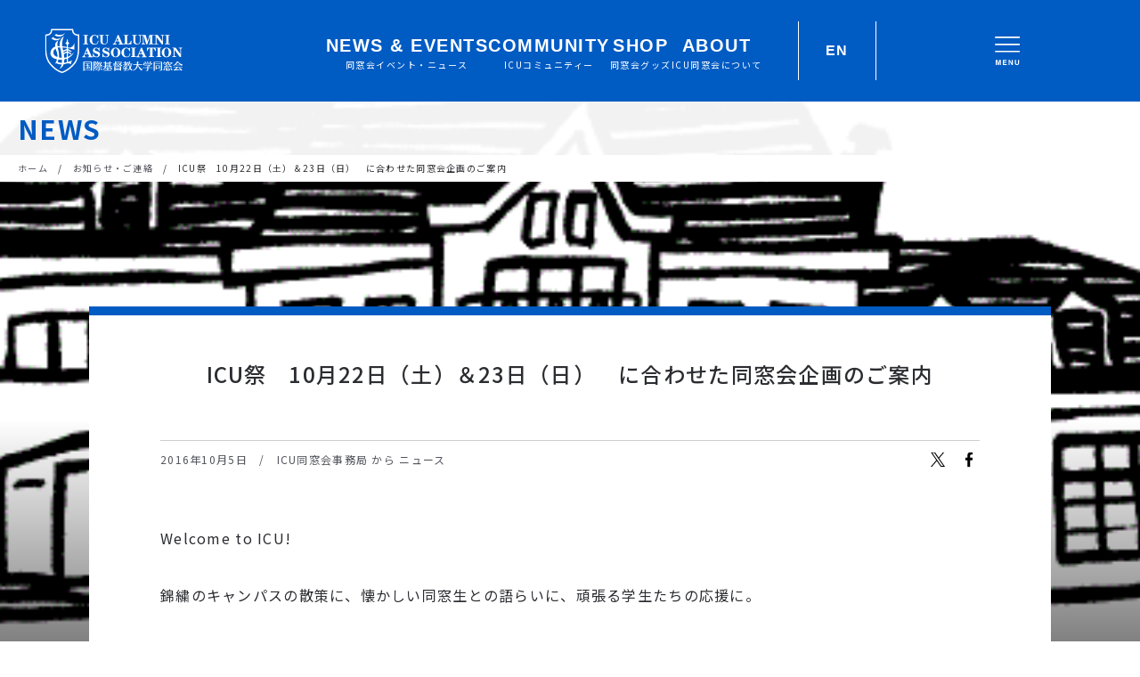

--- FILE ---
content_type: text/html; charset=UTF-8
request_url: https://www.icualumni.com/news/4562
body_size: 13729
content:
<!DOCTYPE html>
<html lang="ja">
<head><style>img.lazy{min-height:1px}</style><link href="https://www.icualumni.com/wp/wp-content/plugins/w3-total-cache/pub/js/lazyload.min.js" as="script">
<!-- Global site tag (gtag.js) - Google Analytics -->
<script async src="https://www.googletagmanager.com/gtag/js?id=G-GWZ3BCE732"></script>
<script>
  window.dataLayer = window.dataLayer || [];
  function gtag(){dataLayer.push(arguments);}
  gtag('js', new Date());
  gtag('config', 'G-GWZ3BCE732');
</script>

    <meta charset="UTF-8">
    <meta name="description" content="Welcome to ICU! 錦繍のキャンパスの散策に、懐かしい同窓生との語らいに、頑張る学生たちの応援に。 同窓会では、ICU祭に合わせて、以下の企画で皆さまをお待ちしております。アラムナイハウスでの催しやカフェで楽 [&hellip;]">
    <meta name="viewport" content="width=device-width, minimum-scale=1.0">
    <meta name="format-detection" content="telephone=no">
    <link rel="apple-touch-icon" sizes="180x180" href="/apple-touch-icon.png">
    <link rel="icon" type="image/png" sizes="32x32" href="/favicon-32x32.png">
    <link rel="icon" type="image/png" sizes="16x16" href="/favicon-16x16.png">
    <link rel="manifest" href="/site.webmanifest">
    <link rel="mask-icon" href="/safari-pinned-tab.svg" color="#5bbad5">
    <meta name="msapplication-TileColor" content="#da532c">
    <meta name="theme-color" content="#ffffff">
    <!-- twitter card -->
          <meta name="twitter:card" content="summary_large_image" />
      <meta name="twitter:site" content="@icualumni" />
      <meta property="og:url" content="https://www.icualumni.com/news/4562" />
      <meta property="og:title" content="ICU祭　10月22日（土）＆23日（日）　に合わせた同窓会企画のご案内" />
      <meta property="og:description" content="Welcome to ICU! 錦繍のキャンパスの散策に、懐かしい同窓生との語らいに、頑張る学生たちの応援に。 同窓会では、ICU祭に合わせて、以下の企画で皆さまをお待ちしております。アラムナイハウスでの催しやカフェで楽 [&hellip;]" />
      <meta property="og:image" content="https://www.icualumni.com/wp-content/uploads/alumnihouse2.gif" />
        <!-- ========== css ========== -->
    <link href="https://fonts.googleapis.com/css?family=Noto+Sans+JP:300,400,500,700&amp;subset=japanese" rel="stylesheet">
	<link rel="stylesheet" href="https://www.icualumni.com/wp/wp-content/themes/icuaa/static/common/css/style.css?202512221145">
    <!-- ========== /css ========== -->

    <!-- ========== wp_head ========== -->
<title>ICU祭　10月22日（土）＆23日（日）　に合わせた同窓会企画のご案内 | お知らせ・ご連絡 | 国際基督教大学同窓会</title>
<meta name='robots' content='max-image-preview:large' />
	<style>img:is([sizes="auto" i], [sizes^="auto," i]) { contain-intrinsic-size: 3000px 1500px }</style>
	<link rel='stylesheet' id='wp-block-library-css' href='https://www.icualumni.com/wp/wp-includes/css/dist/block-library/style.min.css?ver=6.8.3' type='text/css' media='all' />
<style id='classic-theme-styles-inline-css' type='text/css'>
/*! This file is auto-generated */
.wp-block-button__link{color:#fff;background-color:#32373c;border-radius:9999px;box-shadow:none;text-decoration:none;padding:calc(.667em + 2px) calc(1.333em + 2px);font-size:1.125em}.wp-block-file__button{background:#32373c;color:#fff;text-decoration:none}
</style>
<style id='global-styles-inline-css' type='text/css'>
:root{--wp--preset--aspect-ratio--square: 1;--wp--preset--aspect-ratio--4-3: 4/3;--wp--preset--aspect-ratio--3-4: 3/4;--wp--preset--aspect-ratio--3-2: 3/2;--wp--preset--aspect-ratio--2-3: 2/3;--wp--preset--aspect-ratio--16-9: 16/9;--wp--preset--aspect-ratio--9-16: 9/16;--wp--preset--color--black: #000000;--wp--preset--color--cyan-bluish-gray: #abb8c3;--wp--preset--color--white: #ffffff;--wp--preset--color--pale-pink: #f78da7;--wp--preset--color--vivid-red: #cf2e2e;--wp--preset--color--luminous-vivid-orange: #ff6900;--wp--preset--color--luminous-vivid-amber: #fcb900;--wp--preset--color--light-green-cyan: #7bdcb5;--wp--preset--color--vivid-green-cyan: #00d084;--wp--preset--color--pale-cyan-blue: #8ed1fc;--wp--preset--color--vivid-cyan-blue: #0693e3;--wp--preset--color--vivid-purple: #9b51e0;--wp--preset--gradient--vivid-cyan-blue-to-vivid-purple: linear-gradient(135deg,rgba(6,147,227,1) 0%,rgb(155,81,224) 100%);--wp--preset--gradient--light-green-cyan-to-vivid-green-cyan: linear-gradient(135deg,rgb(122,220,180) 0%,rgb(0,208,130) 100%);--wp--preset--gradient--luminous-vivid-amber-to-luminous-vivid-orange: linear-gradient(135deg,rgba(252,185,0,1) 0%,rgba(255,105,0,1) 100%);--wp--preset--gradient--luminous-vivid-orange-to-vivid-red: linear-gradient(135deg,rgba(255,105,0,1) 0%,rgb(207,46,46) 100%);--wp--preset--gradient--very-light-gray-to-cyan-bluish-gray: linear-gradient(135deg,rgb(238,238,238) 0%,rgb(169,184,195) 100%);--wp--preset--gradient--cool-to-warm-spectrum: linear-gradient(135deg,rgb(74,234,220) 0%,rgb(151,120,209) 20%,rgb(207,42,186) 40%,rgb(238,44,130) 60%,rgb(251,105,98) 80%,rgb(254,248,76) 100%);--wp--preset--gradient--blush-light-purple: linear-gradient(135deg,rgb(255,206,236) 0%,rgb(152,150,240) 100%);--wp--preset--gradient--blush-bordeaux: linear-gradient(135deg,rgb(254,205,165) 0%,rgb(254,45,45) 50%,rgb(107,0,62) 100%);--wp--preset--gradient--luminous-dusk: linear-gradient(135deg,rgb(255,203,112) 0%,rgb(199,81,192) 50%,rgb(65,88,208) 100%);--wp--preset--gradient--pale-ocean: linear-gradient(135deg,rgb(255,245,203) 0%,rgb(182,227,212) 50%,rgb(51,167,181) 100%);--wp--preset--gradient--electric-grass: linear-gradient(135deg,rgb(202,248,128) 0%,rgb(113,206,126) 100%);--wp--preset--gradient--midnight: linear-gradient(135deg,rgb(2,3,129) 0%,rgb(40,116,252) 100%);--wp--preset--font-size--small: 13px;--wp--preset--font-size--medium: 20px;--wp--preset--font-size--large: 36px;--wp--preset--font-size--x-large: 42px;--wp--preset--spacing--20: 0.44rem;--wp--preset--spacing--30: 0.67rem;--wp--preset--spacing--40: 1rem;--wp--preset--spacing--50: 1.5rem;--wp--preset--spacing--60: 2.25rem;--wp--preset--spacing--70: 3.38rem;--wp--preset--spacing--80: 5.06rem;--wp--preset--shadow--natural: 6px 6px 9px rgba(0, 0, 0, 0.2);--wp--preset--shadow--deep: 12px 12px 50px rgba(0, 0, 0, 0.4);--wp--preset--shadow--sharp: 6px 6px 0px rgba(0, 0, 0, 0.2);--wp--preset--shadow--outlined: 6px 6px 0px -3px rgba(255, 255, 255, 1), 6px 6px rgba(0, 0, 0, 1);--wp--preset--shadow--crisp: 6px 6px 0px rgba(0, 0, 0, 1);}:where(.is-layout-flex){gap: 0.5em;}:where(.is-layout-grid){gap: 0.5em;}body .is-layout-flex{display: flex;}.is-layout-flex{flex-wrap: wrap;align-items: center;}.is-layout-flex > :is(*, div){margin: 0;}body .is-layout-grid{display: grid;}.is-layout-grid > :is(*, div){margin: 0;}:where(.wp-block-columns.is-layout-flex){gap: 2em;}:where(.wp-block-columns.is-layout-grid){gap: 2em;}:where(.wp-block-post-template.is-layout-flex){gap: 1.25em;}:where(.wp-block-post-template.is-layout-grid){gap: 1.25em;}.has-black-color{color: var(--wp--preset--color--black) !important;}.has-cyan-bluish-gray-color{color: var(--wp--preset--color--cyan-bluish-gray) !important;}.has-white-color{color: var(--wp--preset--color--white) !important;}.has-pale-pink-color{color: var(--wp--preset--color--pale-pink) !important;}.has-vivid-red-color{color: var(--wp--preset--color--vivid-red) !important;}.has-luminous-vivid-orange-color{color: var(--wp--preset--color--luminous-vivid-orange) !important;}.has-luminous-vivid-amber-color{color: var(--wp--preset--color--luminous-vivid-amber) !important;}.has-light-green-cyan-color{color: var(--wp--preset--color--light-green-cyan) !important;}.has-vivid-green-cyan-color{color: var(--wp--preset--color--vivid-green-cyan) !important;}.has-pale-cyan-blue-color{color: var(--wp--preset--color--pale-cyan-blue) !important;}.has-vivid-cyan-blue-color{color: var(--wp--preset--color--vivid-cyan-blue) !important;}.has-vivid-purple-color{color: var(--wp--preset--color--vivid-purple) !important;}.has-black-background-color{background-color: var(--wp--preset--color--black) !important;}.has-cyan-bluish-gray-background-color{background-color: var(--wp--preset--color--cyan-bluish-gray) !important;}.has-white-background-color{background-color: var(--wp--preset--color--white) !important;}.has-pale-pink-background-color{background-color: var(--wp--preset--color--pale-pink) !important;}.has-vivid-red-background-color{background-color: var(--wp--preset--color--vivid-red) !important;}.has-luminous-vivid-orange-background-color{background-color: var(--wp--preset--color--luminous-vivid-orange) !important;}.has-luminous-vivid-amber-background-color{background-color: var(--wp--preset--color--luminous-vivid-amber) !important;}.has-light-green-cyan-background-color{background-color: var(--wp--preset--color--light-green-cyan) !important;}.has-vivid-green-cyan-background-color{background-color: var(--wp--preset--color--vivid-green-cyan) !important;}.has-pale-cyan-blue-background-color{background-color: var(--wp--preset--color--pale-cyan-blue) !important;}.has-vivid-cyan-blue-background-color{background-color: var(--wp--preset--color--vivid-cyan-blue) !important;}.has-vivid-purple-background-color{background-color: var(--wp--preset--color--vivid-purple) !important;}.has-black-border-color{border-color: var(--wp--preset--color--black) !important;}.has-cyan-bluish-gray-border-color{border-color: var(--wp--preset--color--cyan-bluish-gray) !important;}.has-white-border-color{border-color: var(--wp--preset--color--white) !important;}.has-pale-pink-border-color{border-color: var(--wp--preset--color--pale-pink) !important;}.has-vivid-red-border-color{border-color: var(--wp--preset--color--vivid-red) !important;}.has-luminous-vivid-orange-border-color{border-color: var(--wp--preset--color--luminous-vivid-orange) !important;}.has-luminous-vivid-amber-border-color{border-color: var(--wp--preset--color--luminous-vivid-amber) !important;}.has-light-green-cyan-border-color{border-color: var(--wp--preset--color--light-green-cyan) !important;}.has-vivid-green-cyan-border-color{border-color: var(--wp--preset--color--vivid-green-cyan) !important;}.has-pale-cyan-blue-border-color{border-color: var(--wp--preset--color--pale-cyan-blue) !important;}.has-vivid-cyan-blue-border-color{border-color: var(--wp--preset--color--vivid-cyan-blue) !important;}.has-vivid-purple-border-color{border-color: var(--wp--preset--color--vivid-purple) !important;}.has-vivid-cyan-blue-to-vivid-purple-gradient-background{background: var(--wp--preset--gradient--vivid-cyan-blue-to-vivid-purple) !important;}.has-light-green-cyan-to-vivid-green-cyan-gradient-background{background: var(--wp--preset--gradient--light-green-cyan-to-vivid-green-cyan) !important;}.has-luminous-vivid-amber-to-luminous-vivid-orange-gradient-background{background: var(--wp--preset--gradient--luminous-vivid-amber-to-luminous-vivid-orange) !important;}.has-luminous-vivid-orange-to-vivid-red-gradient-background{background: var(--wp--preset--gradient--luminous-vivid-orange-to-vivid-red) !important;}.has-very-light-gray-to-cyan-bluish-gray-gradient-background{background: var(--wp--preset--gradient--very-light-gray-to-cyan-bluish-gray) !important;}.has-cool-to-warm-spectrum-gradient-background{background: var(--wp--preset--gradient--cool-to-warm-spectrum) !important;}.has-blush-light-purple-gradient-background{background: var(--wp--preset--gradient--blush-light-purple) !important;}.has-blush-bordeaux-gradient-background{background: var(--wp--preset--gradient--blush-bordeaux) !important;}.has-luminous-dusk-gradient-background{background: var(--wp--preset--gradient--luminous-dusk) !important;}.has-pale-ocean-gradient-background{background: var(--wp--preset--gradient--pale-ocean) !important;}.has-electric-grass-gradient-background{background: var(--wp--preset--gradient--electric-grass) !important;}.has-midnight-gradient-background{background: var(--wp--preset--gradient--midnight) !important;}.has-small-font-size{font-size: var(--wp--preset--font-size--small) !important;}.has-medium-font-size{font-size: var(--wp--preset--font-size--medium) !important;}.has-large-font-size{font-size: var(--wp--preset--font-size--large) !important;}.has-x-large-font-size{font-size: var(--wp--preset--font-size--x-large) !important;}
:where(.wp-block-post-template.is-layout-flex){gap: 1.25em;}:where(.wp-block-post-template.is-layout-grid){gap: 1.25em;}
:where(.wp-block-columns.is-layout-flex){gap: 2em;}:where(.wp-block-columns.is-layout-grid){gap: 2em;}
:root :where(.wp-block-pullquote){font-size: 1.5em;line-height: 1.6;}
</style>
<link rel='stylesheet' id='base-item-list-css' href='https://www.icualumni.com/wp/wp-content/plugins/base-item-list/assets/css/base-item-list.css?ver=6.8.3' type='text/css' media='all' />
<link rel='stylesheet' id='contact-form-7-css' href='https://www.icualumni.com/wp/wp-content/plugins/contact-form-7/includes/css/styles.css?ver=6.1.4' type='text/css' media='all' />
<link rel='stylesheet' id='wpt-twitter-feed-css' href='https://www.icualumni.com/wp/wp-content/plugins/wp-to-twitter/css/twitter-feed.css?ver=6.8.3' type='text/css' media='all' />
<link rel='stylesheet' id='UserAccessManagerLoginForm-css' href='https://www.icualumni.com/wp/wp-content/plugins/user-access-manager/assets/css/uamLoginForm.css?ver=2.3.8' type='text/css' media='screen' />
<link rel='stylesheet' id='jquery-ui-smoothness-css' href='https://www.icualumni.com/wp/wp-content/plugins/contact-form-7/includes/js/jquery-ui/themes/smoothness/jquery-ui.min.css?ver=1.12.1' type='text/css' media='screen' />
<script type="text/javascript" src="https://www.icualumni.com/wp/wp-includes/js/jquery/jquery.min.js?ver=3.7.1" id="jquery-core-js"></script>
<script type="text/javascript" src="https://www.icualumni.com/wp/wp-includes/js/jquery/jquery-migrate.min.js?ver=3.4.1" id="jquery-migrate-js"></script>
<link rel="canonical" href="https://www.icualumni.com/news/4562" />
    <!-- ========== /wp_head ========== -->

</head>
<body class="wp-singular post-template-default single single-post postid-4562 single-format-standard wp-theme-icuaa metaslider-plugin">    <div id="wrapper">
        <!-- ========== header ========== -->
        <header class="header">
    <div class="header__sp header-pc-none">
        <h1 class="header__logo">
            <a href="/">
                <svg class="icon icon-logo" role="img">
                    <title>国際基督教大学同窓会</title>
                    <use xlink:href="https://www.icualumni.com/wp/wp-content/themes/icuaa/static/common/img/sprite.svg#logo"></use>
                </svg>
            </a>
        </h1>
        <button class="header__btn">
            <svg class="icon icon-menu_normal" role="img">
                <title>Menu</title>
                <use xlink:href="https://www.icualumni.com/wp/wp-content/themes/icuaa/static/common/img/sprite.svg#menu_normal"></use>
            </svg>
            <svg class="icon icon-menu_close" role="img">
                <title>Close</title>
                <use xlink:href="https://www.icualumni.com/wp/wp-content/themes/icuaa/static/common/img/sprite.svg#menu_close"></use>
            </svg>
        </button>
    </div>
    <div class="header__pc">
        <h1 class="header__logo header-sp-none">
            <a href="/">
                <svg class="icon icon-logo" role="img">
                    <title>国際基督教大学同窓会</title>
                    <use xlink:href="https://www.icualumni.com/wp/wp-content/themes/icuaa/static/common/img/sprite.svg#logo"></use>
                </svg>
            </a>
        </h1>
        <div class="nav-bg"></div>
        <nav class="nav">
            <div class="nav__inner">
                <div class="nav__search-sp header-pc-none">
                    <form action="/">
                        <div class="nav__search-sp-icon">
                            <svg class="icon icon-search" role="img">
                                <title>search</title>
                                <use xlink:href="https://www.icualumni.com/wp/wp-content/themes/icuaa/static/common/img/sprite.svg#search"></use>
                            </svg>
                        </div>
                        <input type="text" name="s" placeholder="検索する" value="">
                    </form>
                </div>
                <ul class="nav__category">
                    <li data-content="news" class="nav__category-item ">
                        <a href="#">
                            <span lang="en">NEWS &amp; EVENTS</span>
                            <span lang="ja">同窓会イベント・ニュース</span>
                        </a>
                        <div class="nav__category-2nd">
                            <div class="nav-content">
                                <div class="nav-content__group">
                                    <p class="nav-content__item-title"><a href="/event/">同窓会イベント</a></p>
                                    <div class="nav-content__subitems">
                                        <p class="nav-content__subitem"><a href="/event-chapter/">支部のイベント</a></p>
                                        <p class="nav-content__subitem"><a href="/event-alumni/">同期会・OB会</a></p>
                                    </div>
                                </div>
                                <div class="nav-content__group nav-content__group--special">
                                    <a href="/interview/">
                                        <p class="nav-content__label">コミュニティー記事</p>
                                        <p class="nav-content__item-title">「今を輝く同窓生たち」</p>
                                    </a>
                                </div>
                                <div class="nav-content__group">
                                    <p class="nav-content__item-title"><a href="/news/">お知らせ・ご連絡</a></p>
                                </div>
                            </div>
                        </div>
                        <button class="nav__category-btn">
                            <svg class="icon icon-menu_normal" role="img">
                                <title>menu</title>
                                <use xlink:href="https://www.icualumni.com/wp/wp-content/themes/icuaa/static/common/img/sprite.svg#menu_normal_2nd"></use>
                            </svg>
                            <svg class="icon icon-menu_close" role="img">
                                <title>close</title>
                                <use xlink:href="https://www.icualumni.com/wp/wp-content/themes/icuaa/static/common/img/sprite.svg#menu_close_2nd"></use>
                            </svg>
                        </button>
                    </li>
                    <li data-content="community" class="nav__category-item ">
                        <a href="#">
                            <span lang="en">COMMUNITY</span>
                            <span lang="ja">ICUコミュニティー</span>
                        </a>
                        <div class="nav__category-2nd">
                            <div class="nav-content">
                                <div class="nav-content__group">
                                    <p class="nav-content__item-title"><a href="/event-archive/">同窓会イベントアーカイブ</a></p>
                                </div>
                                <div class="nav-content__group">
                                    <p class="nav-content__item-title"><a href="/chapters/">同窓会支部</a></p>
                                    <div class="nav-content__subitems">
                                        <p class="nav-content__subitem"><a href="/chapters/all/event-archive/">支部のイベント報告</a></p>
                                        <p class="nav-content__subitem"><a href="/chapters/chapter_notice/">支部連絡にあたってのお願い</a></p>
                                        <p class="nav-content__subitem"><a href="/chapters/chapter_howto/">支部を設立するには</a></p>
                                    </div>
                                </div>
                                <div class="nav-content__group">
                                    <p class="nav-content__item-title"><a href="/alumninews">ICU Alumni News Archive</a></p>
                                </div>
                                <div class="nav-content__group">
                                    <p class="nav-content__item-title"><a href="/from_alumni/">同窓生たちは今</a></p>
                                    <div class="nav-content__subitems">
                                        <p class="nav-content__subitem"><a href="/from_alumni/event-archive/">同期会・OB会報告</a></p>
                                        <p class="nav-content__subitem"><a href="/from_alumni/news/">同窓生からのお知らせ</a></p>
                                        <p class="nav-content__subitem"><a href="/from_alumni/guideline/">「同窓生から」の掲載ルール</a></p>
                                        <p class="nav-content__subitem"><a href="/from_alumni/resources/">同窓生の情報を知るには</a></p>
                                    </div>
                                </div>
                                <div class="nav-content__group">
                                    <p class="nav-content__item-title"><a href="/to_alumni/">同窓会本部より</a></p>
                                    <div class="nav-content__subitems">
                                        <p class="nav-content__subitem"><a href="/to_alumni/alumnihouse/">アラムナイ・ラウンジの利用</a></p>
                                        <p class="nav-content__subitem"><a href="/to_alumni/member_fee/">会費について</a></p>
                                        <p class="nav-content__subitem"><a href="/to_alumni/register/">連絡先・購読変更</a></p>
                                        <p class="nav-content__subitem"><a href="/to_alumni/mailservice/">同窓生用メールサービス</a></p>
                                    </div>
                                </div>
                            </div>
                        </div>
                        <button class="nav__category-btn">
                            <svg class="icon icon-menu_normal" role="img">
                                <title>menu</title>
                                <use xlink:href="https://www.icualumni.com/wp/wp-content/themes/icuaa/static/common/img/sprite.svg#menu_normal_2nd"></use>
                            </svg>
                            <svg class="icon icon-menu_close" role="img">
                                <title>close</title>
                                <use xlink:href="https://www.icualumni.com/wp/wp-content/themes/icuaa/static/common/img/sprite.svg#menu_close_2nd"></use>
                            </svg>
                        </button>
                    </li>
                    <li data-content="shop" class="nav__category-item ">
                        <a href="#">
                            <span lang="en">SHOP</span>
                            <span lang="ja">同窓会グッズ</span>
                        </a>
                        <div class="nav__category-2nd">
                            <div class="nav-content">
                                <div class="nav-content__group">
                                    <p class="nav-content__item-title"><a href="https://shop.icualumni.com/" target="_blank">ICUアラムナイショップ</a></p>
                                </div>
                                <div class="nav-content__group">
                                    <p class="nav-content__item-title"><a href="/gallary-wallpaper/">Campus Photo</a></p>
                                </div>
                            </div>
                        </div>
                        <button class="nav__category-btn">
                            <svg class="icon icon-menu_normal" role="img">
                                <title>menu</title>
                                <use xlink:href="https://www.icualumni.com/wp/wp-content/themes/icuaa/static/common/img/sprite.svg#menu_normal_2nd"></use>
                            </svg>
                            <svg class="icon icon-menu_close" role="img">
                                <title>close</title>
                                <use xlink:href="https://www.icualumni.com/wp/wp-content/themes/icuaa/static/common/img/sprite.svg#menu_close_2nd"></use>
                            </svg>
                        </button>
                    </li>
                    <li data-content="about" class="nav__category-item ">
                        <a href="#">
                            <span lang="en">ABOUT</span>
                            <span lang="ja">ICU同窓会について</span>
                        </a>
                        <div class="nav__category-2nd">
                            <div class="nav-content">
                                <div class="nav-content__group">
                                    <p class="nav-content__item-title"><a href="/overview/">同窓会の概要</a></p>
                                </div>
                                <div class="nav-content__group">
                                    <p class="nav-content__item-title"><a href="/mission/">同窓会のミッション</a></p>
                                </div>
                                <div class="nav-content__group nav-content__group--special">
                                    <a href="/day/">
                                        <p class="nav-content__item-title">DAY賞</p>
                                        <p class="nav-content__label">– Distinguished Alumni of the Year Award</p>
                                    </a>
                                </div>
                                <div class="nav-content__group">
                                    <p class="nav-content__item-title"><a href="/sakura_festival/">桜祭り</a></p>
                                </div>
                                <div class="nav-content__group">
                                    <p class="nav-content__item-title"><a href="/homecoming/">ホームカミング</a></p>
                                </div>
                                <div class="nav-content__group">
                                    <p class="nav-content__item-title"><a href="/liberal_arts_lecture/">リベラルアーツ公開講座</a></p>
                                </div>
                                <div class="nav-content__group">
                                    <p class="nav-content__item-title"><a href="/students/">在学生の方へ</a></p>
                                </div>
                                <div class="nav-content__group">
                                    <p class="nav-content__item-title"><a href="/for-newstudents-j/">新入生の皆様へ</a></p>
                                </div>
                                <div class="nav-content__group">
                                    <p class="nav-content__item-title"><a href="/donation/">大学への支援とつながり</a></p>
                                </div>
                            </div>
                        </div>
                        <button class="nav__category-btn">
                            <svg class="icon icon-menu_normal" role="img">
                                <title>menu</title>
                                <use xlink:href="https://www.icualumni.com/wp/wp-content/themes/icuaa/static/common/img/sprite.svg#menu_normal_2nd"></use>
                            </svg>
                            <svg class="icon icon-menu_close" role="img">
                                <title>close</title>
                                <use xlink:href="https://www.icualumni.com/wp/wp-content/themes/icuaa/static/common/img/sprite.svg#menu_close_2nd"></use>
                            </svg>
                        </button>
                    </li>
                    <li data-content="english" class="header-pc-none">
                        <a href="#">ENGLISH</a>
                        <div class="nav__category-2nd">
                            <div class="nav-content">
                                <div class="nav-content__group">
                                    <p class="nav-content__item-title"><a href="/englishpage-list/">Information Index</a></p>
                                    <div class="nav-content__subitems">
                                        <p class="nav-content__subitem"><a href="/englishpage-list/overview-e/">About ICU Alumni Association</a></p>
                                        <p class="nav-content__subitem"><a href="/englishpage-list/guideline-e/">Alumni Lounge Reservation</a></p>
                                        <p class="nav-content__subitem"><a href="/englishpage-list/member_fee_e/">Membership Fee</a></p>
                                        <p class="nav-content__subitem"><a href="/englishpage-list/for-newstudents-e/">For New Students</a></p>
                                        <p class="nav-content__subitem"><a href="/englishpage-list/chapters-e/">Alumni Chapters</a></p>
                                        <p class="nav-content__subitem"><a href="/englishpage-list/register/">Contact and Subscription Updates</a></p>
                                        <p class="nav-content__subitem"><a href="/englishpage-list/inquiry/">Inquiry Form</a></p>
                                    </div>
                                </div>
                            </div>
                        </div>
                        <button class="nav__category-btn">
                            <svg class="icon icon-menu_normal" role="img">
                                <title>menu</title>
                                <use xlink:href="https://www.icualumni.com/wp/wp-content/themes/icuaa/static/common/img/sprite.svg#menu_normal_2nd"></use>
                            </svg>
                            <svg class="icon icon-menu_close" role="img">
                                <title>close</title>
                                <use xlink:href="https://www.icualumni.com/wp/wp-content/themes/icuaa/static/common/img/sprite.svg#menu_close_2nd"></use>
                            </svg>
                        </button>
                    </li>
                    <li class="header-pc-none"><a href="/to_alumni/register/">連絡先・購読変更</a></li>
                    <li class="header-pc-none"><a href="/to_alumni/alumnihouse/">アラムナイラウンジ</a></li>
                    <li class="header-pc-none"><a href="/inquiry/">お問い合わせ</a></li>
                    <li class="header-pc-none nav__category-to-home"><a href="/">< サイトホームへ戻る</a></li>
                </ul>
            </div>
        </nav>

        <!-- Header Actions -->
        <div class="header__header-actions header-sp-none">
            <div class="header__divider"></div>
            <div class="header__lang-switcher" data-content="english">
                <p class="header__lang-text">EN</p>
            </div>
            <div class="header__divider"></div>
        </div>

        <!-- Burger Menu -->
        <button class="header__burger header-sp-none">
            <div class="header__burger-icon">
                <svg class="icon icon-menu_normal" role="img">
                    <title>Menu</title>
                    <use xlink:href="https://www.icualumni.com/wp/wp-content/themes/icuaa/static/common/img/sprite.svg#menu_normal"></use>
                </svg>
            </div>
        </button>
    </div>
</header>
<!-- ===== PC版検索ボックス ===== -->
<div class="header-search-pc">
    <form action="/">
        <input type="text" name="s" placeholder="検索するキーワードを入力してください" value="">
        <div class="header-search-pc__btn-search">
            <button type="submit">
                <svg class="icon icon-search" role="img">
                    <title>search</title>
                    <use xlink:href="https://www.icualumni.com/wp/wp-content/themes/icuaa/static/common/img/sprite.svg#search"></use>
                </svg>
            </button>
        </div>
        <div class="header-search-pc__btn-close-search">
            <button type="button">
                <svg class="icon icon-menu_close" role="img">
                    <title>Close</title>
                    <use xlink:href="https://www.icualumni.com/wp/wp-content/themes/icuaa/static/common/img/sprite.svg#menu_close_2nd"></use>
                </svg>
            </button>
        </div>
    </form>
</div>
<div class="header-search-pc__bg"></div>
<!-- ===== /PC版検索ボックス ===== -->

<!-- ===== PC版ヘッダスライドメニュー ===== -->
<div class="slide-menu-overlay"></div>
<div class="slide-menu slide-menu--hidden">

    <!-- Header -->
    <div class="slide-menu__header">
        <!-- Menu Navigation -->
        <nav class="slide-menu__nav">
            <div class="slide-menu__nav-item slide-menu__nav-item--active" data-content="news">
                <p class="slide-menu__nav-title">NEWS &amp; EVENTS</p>
                <p class="slide-menu__nav-subtitle">同窓会イベント・ニュース</p>
            </div>
            <div class="slide-menu__nav-item" data-content="community">
                <p class="slide-menu__nav-title">COMMUNITY</p>
                <p class="slide-menu__nav-subtitle">ICUコミュニティー</p>
            </div>
            <div class="slide-menu__nav-item" data-content="shop">
                <p class="slide-menu__nav-title">SHOP</p>
                <p class="slide-menu__nav-subtitle">同窓会グッズ</p>
            </div>
            <div class="slide-menu__nav-item" data-content="about">
                <p class="slide-menu__nav-title">ABOUT</p>
                <p class="slide-menu__nav-subtitle">ICU同窓会について</p>
            </div>
        </nav>

        <!-- Header Actions -->
        <div class="slide-menu__header-actions">
            <div class="slide-menu__divider"></div>
            <div class="slide-menu__lang-switcher" data-content="english">
                <p class="slide-menu__lang-text">EN</p>
            </div>
            <div class="slide-menu__divider"></div>
        </div>

        <!-- Burger Menu -->
        <button class="slide-menu__burger">
            <div class="slide-menu__burger-icon">
                <svg class="icon icon-menu_normal" role="img">
                    <title>Menu</title>
                    <use xlink:href="https://www.icualumni.com/wp/wp-content/themes/icuaa/static/common/img/sprite.svg#menu_normal"></use>
                </svg>
            </div>
        </button>
    </div>

    <!-- Inside Button -->
    <button class="slide-menu__inside-button">
        <div class="slide-menu__arrow-icon">
            <svg class="icon icon-arrow" role="img">
                <title>Menu</title>
                <use xlink:href="https://www.icualumni.com/wp/wp-content/themes/icuaa/static/common/img/sprite.svg#menu_close_2nd"></use>
            </svg>
        </div>
    </button>

    <!-- Contents Menu - NEWS -->
    <section class="slide-menu__content slide-menu__content--active" data-content-id="news">
        <div class="slide-menu__content-title">
            <h2 class="slide-menu__title">同窓会イベント・ニュース</h2>
            <p class="slide-menu__subtitle">NEWS &amp; EVENTS</p>
        </div>
        <div class="slide-menu__content-divider">
            <div class="slide-menu__content-divider-line"></div>
        </div>
        <div class="slide-menu__content-list">
            <div class="slide-menu__content-group">
                <p class="slide-menu__content-item-title"><a href="/event/">同窓会イベント</a></p>
                <div class="slide-menu__content-subitems">
                    <p class="slide-menu__content-subitem"><a href="/event-chapter/">支部のイベント</a></p>
                    <p class="slide-menu__content-subitem"><a href="/event-alumni/">同期会・OB会</a></p>
                </div>
            </div>
            <div class="slide-menu__content-group slide-menu__content-group--special">
                <a href="/interview/">
                    <p class="slide-menu__content-label">コミュニティー記事</p>
                    <p class="slide-menu__content-item-title">「今を輝く同窓生たち」</p>
                </a>
            </div>
            <div class="slide-menu__content-group">
                <p class="slide-menu__content-item-title"><a href="/news/">お知らせ・ご連絡</a></p>
            </div>
        </div>
    </section>

    <!-- Contents Menu - COMMUNITY -->
    <section class="slide-menu__content" data-content-id="community">
        <div class="slide-menu__content-title">
            <h2 class="slide-menu__title">ICUコミュニティー</h2>
            <p class="slide-menu__subtitle">COMMUNITY</p>
        </div>
        <div class="slide-menu__content-divider">
            <div class="slide-menu__content-divider-line"></div>
        </div>
        <div class="slide-menu__content-list">
            <div class="slide-menu__content-group">
                <p class="slide-menu__content-item-title"><a href="/event-archive/">同窓会イベントアーカイブ</a></p>
            </div>
            <div class="slide-menu__content-group">
                <p class="slide-menu__content-item-title"><a href="/chapters/">同窓会支部</a></p>
                <div class="slide-menu__content-subitems">
                    <p class="slide-menu__content-subitem"><a href="/chapters/all/event-archive/">支部のイベント報告</a></p>
                    <p class="slide-menu__content-subitem"><a href="/chapters/chapter_notice/">支部連絡にあたってのお願い</a></p>
                    <p class="slide-menu__content-subitem"><a href="/chapters/chapter_howto/">支部を設立するには</a></p>
                </div>
            </div>
            <div class="slide-menu__content-group">
                <p class="slide-menu__content-item-title"><a href="/alumninews">ICU Alumni News Archive</a></p>
            </div>
            <div class="slide-menu__content-group">
                <p class="slide-menu__content-item-title"><a href="/from_alumni/">同窓生たちは今</a></p>
                <div class="slide-menu__content-subitems">
                    <p class="slide-menu__content-subitem"><a href="/from_alumni/event-archive/">同期会・OB会報告</a></p>
                    <p class="slide-menu__content-subitem"><a href="/from_alumni/news/">同窓生からのお知らせ</a></p>
                    <p class="slide-menu__content-subitem"><a href="/from_alumni/guideline/">「同窓生から」の掲載ルール</a></p>
                    <p class="slide-menu__content-subitem"><a href="/from_alumni/resources/">同窓生の情報を知るには</a></p>
                </div>
            </div>
            <div class="slide-menu__content-group">
                <p class="slide-menu__content-item-title"><a href="/to_alumni/">同窓会本部より</a></p>
                <div class="slide-menu__content-subitems">
                    <p class="slide-menu__content-subitem"><a href="/to_alumni/alumnihouse/">アラムナイ・ラウンジの利用</a></p>
                    <p class="slide-menu__content-subitem"><a href="/to_alumni/member_fee/">会費について</a></p>
                    <p class="slide-menu__content-subitem"><a href="/to_alumni/register/">連絡先・購読変更</a></p>
                    <p class="slide-menu__content-subitem"><a href="/to_alumni/mailservice/">同窓生用メールサービス</a></p>
                </div>
            </div>
        </div>
    </section>

    <!-- Contents Menu - SHOP -->
    <section class="slide-menu__content" data-content-id="shop">
        <div class="slide-menu__content-title">
            <h2 class="slide-menu__title">同窓会グッズ</h2>
            <p class="slide-menu__subtitle">SHOP</p>
        </div>
        <div class="slide-menu__content-divider">
            <div class="slide-menu__content-divider-line"></div>
        </div>
        <div class="slide-menu__content-list">
            <div class="slide-menu__content-group">
                <p class="slide-menu__content-item-title"><a href="https://shop.icualumni.com/" target="_blank">ICUアラムナイショップ</a></p>
            </div>
            <div class="slide-menu__content-group">
                <p class="slide-menu__content-item-title"><a href="/gallary-wallpaper/">Campus Photo</a></p>
            </div>
        </div>
    </section>

    <!-- Contents Menu - ABOUT -->
    <section class="slide-menu__content" data-content-id="about">
        <div class="slide-menu__content-title">
            <h2 class="slide-menu__title">ICU同窓会について</h2>
            <p class="slide-menu__subtitle">ABOUT</p>
        </div>
        <div class="slide-menu__content-divider">
            <div class="slide-menu__content-divider-line"></div>
        </div>
        <div class="slide-menu__content-list">
            <div class="slide-menu__content-group">
                <p class="slide-menu__content-item-title"><a href="/overview/">同窓会の概要</a></p>
            </div>
            <div class="slide-menu__content-group">
                <p class="slide-menu__content-item-title"><a href="/mission/">同窓会のミッション</a></p>
            </div>
            <div class="slide-menu__content-group slide-menu__content-group--special">
                <a href="/day/">
                    <p class="slide-menu__content-item-title">DAY賞</p>
                    <p class="slide-menu__content-label">– Distinguished Alumni of the Year Award</p>
                </a>
            </div>
            <div class="slide-menu__content-group">
                <p class="slide-menu__content-item-title"><a href="/sakura_festival/">桜祭り</a></p>
            </div>
            <div class="slide-menu__content-group">
                <p class="slide-menu__content-item-title"><a href="/homecoming/">ホームカミング</a></p>
            </div>
            <div class="slide-menu__content-group">
                <p class="slide-menu__content-item-title"><a href="/liberal_arts_lecture/">リベラルアーツ公開講座</a></p>
            </div>
            <div class="slide-menu__content-group">
                <p class="slide-menu__content-item-title"><a href="/students/">在学生の方へ</a></p>
            </div>
            <div class="slide-menu__content-group">
                <p class="slide-menu__content-item-title"><a href="/for-newstudents-j/">新入生の皆様へ</a></p>
            </div>
            <div class="slide-menu__content-group">
                <p class="slide-menu__content-item-title"><a href="/donation/">大学への支援とつながり</a></p>
            </div>
        </div>
    </section>

    <!-- Contents Menu - ENGLISH -->
    <section class="slide-menu__content" data-content-id="english">
        <div class="slide-menu__content-title">
            <h2 class="slide-menu__title">ENGLISH</h2>
        </div>
        <div class="slide-menu__content-divider">
            <div class="slide-menu__content-divider-line"></div>
        </div>
        <div class="slide-menu__content-list">
            <div class="slide-menu__content-group">
                <p class="slide-menu__content-item-title"><a href="/englishpage-list/">Information Index</a></p>
                <div class="slide-menu__content-subitems">
                    <p class="slide-menu__content-subitem"><a href="/englishpage-list/overview-e/">About ICU Alumni Association</a></p>
                    <p class="slide-menu__content-subitem"><a href="/englishpage-list/guideline-e/">Alumni Lounge Reservation</a></p>
                    <p class="slide-menu__content-subitem"><a href="/englishpage-list/member_fee_e/">Membership Fee</a></p>
                    <p class="slide-menu__content-subitem"><a href="/englishpage-list/for-newstudents-e/">For New Students</a></p>
                    <p class="slide-menu__content-subitem"><a href="/englishpage-list/chapters-e/">Alumni Chapters</a></p>
                    <p class="slide-menu__content-subitem"><a href="/englishpage-list/register/">Contact and Subscription Updates</a></p>
                    <p class="slide-menu__content-subitem"><a href="/englishpage-list/inquiry/">Inquiry Form</a></p>
                </div>
            </div>
        </div>
    </section>
</div>
<!-- ===== /PC版ヘッダスライドメニュー ===== -->

<!-- ===== PC版サイトマップメニュー ===== -->
<div class="sitemap-menu">
    <!-- Header -->
    <div class="sitemap-menu__header">
        <a href="/" class="sitemap-menu__logo">
            <svg class="icon icon-logo" role="img">
                <title>国際基督教大学同窓会</title>
                <use xlink:href="https://www.icualumni.com/wp/wp-content/themes/icuaa/static/common/img/sprite.svg#logo"></use>
            </svg>
        </a>

        <div class="sitemap-menu__header-actions">
            <button class="sitemap-menu__search-icon" aria-label="検索">
                <svg class="icon icon-search" role="img">
                    <title>search</title>
                    <use xlink:href="https://www.icualumni.com/wp/wp-content/themes/icuaa/static/common/img/sprite.svg#search"></use>
                </svg>
            </button>
            <div class="sitemap-menu__divider-line"></div>
        </div>

        <button class="sitemap-menu__burger" aria-label="メニューを閉じる">
            <div class="sitemap-menu__burger-icon">
                <svg class="icon icon-menu_close" role="img">
                    <title>Close</title>
                    <use xlink:href="https://www.icualumni.com/wp/wp-content/themes/icuaa/static/common/img/sprite.svg#menu_close"></use>
                </svg>
            </div>
        </button>
    </div>

    <!-- Main Content Area -->
    <div class="sitemap-menu__main">
        <div class="sitemap-menu__content">

            <!-- Back Link -->
            <a href="/" class="sitemap-menu__back-link">&lt; サイトホームへ戻る</a>

            <!-- Sitemap Grid -->
            <div class="sitemap-menu__grid">
                <!-- NEWS & EVENTS -->
                <div class="sitemap-menu__column">
                    <div class="sitemap-menu__column-title">
                        <p class="sitemap-menu__column-title-en">NEWS &amp; EVENTS</p>
                        <p class="sitemap-menu__column-title-ja">同窓会イベント・ニュース</p>
                    </div>
                    <div class="sitemap-menu__divider">
                        <div class="sitemap-menu__divider-line"></div>
                    </div>
                    <nav class="sitemap-menu__list">
                        <a href="/events/" class="sitemap-menu__list-item">同窓会イベント</a>
                        <a href="/interview/" class="sitemap-menu__list-item sitemap-menu__list-item--special">
                            <span class="sitemap-menu__list-sublabel">コミュニティー記事</span>
                            <span>「今を輝く同窓生たち」</span>
                        </a>
                        <a href="/news/" class="sitemap-menu__list-item">お知らせ・ご連絡</a>
                    </nav>
                </div>

                <!-- COMMUNITY -->
                <div class="sitemap-menu__column">
                    <div class="sitemap-menu__column-title">
                        <p class="sitemap-menu__column-title-en">COMMUNITY</p>
                        <p class="sitemap-menu__column-title-ja">ICUコミュニティー</p>
                    </div>
                    <div class="sitemap-menu__divider">
                        <div class="sitemap-menu__divider-line"></div>
                    </div>
                    <nav class="sitemap-menu__list">
                        <a href="/event-archive/" class="sitemap-menu__list-item">同窓会イベントアーカイブ</a>
                        <a href="/chapters/" class="sitemap-menu__list-item">同窓会支部</a>
                        <a href="/alumninews/" class="sitemap-menu__list-item">ICU Alumni News Archive</a>
                        <a href="/from_alumni/" class="sitemap-menu__list-item">同窓生たちは今</a>
                        <a href="/to_alumni/" class="sitemap-menu__list-item">同窓会本部より</a>
                    </nav>
                </div>

                <!-- SHOP -->
                <div class="sitemap-menu__column">
                    <div class="sitemap-menu__column-title">
                        <p class="sitemap-menu__column-title-en">SHOP</p>
                        <p class="sitemap-menu__column-title-ja">同窓会グッズ</p>
                    </div>
                    <div class="sitemap-menu__divider">
                        <div class="sitemap-menu__divider-line"></div>
                    </div>
                    <nav class="sitemap-menu__list">
                        <a href="https://shop.icualumni.com/" target="_blank" class="sitemap-menu__list-item">ICUアラムナイショップ</a>
                        <a href="/gallary-wallpaper/" class="sitemap-menu__list-item">Campus Photo</a>
                    </nav>
                </div>

                <!-- ABOUT -->
                <div class="sitemap-menu__column">
                    <div class="sitemap-menu__column-title">
                        <p class="sitemap-menu__column-title-en">ABOUT</p>
                        <p class="sitemap-menu__column-title-ja">ICU同窓会について</p>
                    </div>
                    <div class="sitemap-menu__divider">
                        <div class="sitemap-menu__divider-line"></div>
                    </div>
                    <nav class="sitemap-menu__list">
                        <a href="/overview/" class="sitemap-menu__list-item">同窓会の概要</a>
                        <a href="/mission/" class="sitemap-menu__list-item">同窓会のミッション</a>
                        <a href="/day/" class="sitemap-menu__list-item sitemap-menu__list-item--special">
                            <span>DAY賞</span>
                            <span class="sitemap-menu__list-sublabel">– Distinguished Alumni of the Year Award</span>
                        </a>
                        <a href="/sakura_festival/" class="sitemap-menu__list-item">桜祭り</a>
                        <a href="/homecoming/" class="sitemap-menu__list-item">ホームカミング</a>
                        <a href="/liberal_arts_lecture/" class="sitemap-menu__list-item">リベラルアーツ公開講座</a>
                        <a href="/students/" class="sitemap-menu__list-item">在学生の方へ</a>
                        <a href="/for-newstudents-j/" class="sitemap-menu__list-item">新入生の皆様へ</a>
                        <a href="/donation/" class="sitemap-menu__list-item">大学への支援とつながり</a>
                    </nav>
                </div>
            </div>

            <!-- ENGLISH Section -->
            <div class="sitemap-menu__english">
                <div class="sitemap-menu__column-title">
                    <p class="sitemap-menu__column-title-en">ENGLISH</p>
                </div>
                <div class="sitemap-menu__divider">
                    <div class="sitemap-menu__divider-line"></div>
                </div>
                <nav class="sitemap-menu__list">
                    <a href="/englishpage-list/" class="sitemap-menu__list-item">Information Index</a>
                </nav>
            </div>
        </div>

        <!-- Vertical Sitemap Text -->
        <div class="sitemap-menu__vertical-text">サイトマップ</div>
    </div>

    <!-- Footer -->
    <div class="sitemap-menu__footer">
        <div class="sitemap-menu__footer-top">
            <!-- Address -->
            <div class="sitemap-menu__address">
                <div class="sitemap-menu__address-header">
                    <p class="paragraph large">国際基督教大学同窓会事務局</p>
                    <!-- SNS -->
                    <div class="sitemap-menu__sns">
                        <a href="https://www.instagram.com/icualumni/" target="_blank" rel="noopener noreferrer"
                            class="sitemap-menu__sns-icon"
                            aria-label="Instagram">
                            <svg class="icon icon-instagram" role="img">
                                <title>Facebook</title>
                                <use xlink:href="https://www.icualumni.com/wp/wp-content/themes/icuaa/static/common/img/sprite.svg#instagram"></use>
                            </svg>
                        </a>
                        <a href="https://twitter.com/icualumni" target="_blank" rel="noopener noreferrer"
                            class="sitemap-menu__sns-icon"
                            aria-label="X (Twitter)">
                            <svg class="icon icon-twitter" role="img">
                                <title>X Formerly Twitter</title>
                                <use xlink:href="/wp/wp-content/themes/icuaa/static/common/img/sprite.svg#twitter"></use>
                            </svg>
                        </a>
                        <a href="https://www.facebook.com/icualumni" target="_blank" rel="noopener noreferrer"
                            class="sitemap-menu__sns-icon"
                            aria-label="Facebook">
                            <svg class="icon icon-facebook" role="img">
                                <title>Facebook</title>
                                <use xlink:href="https://www.icualumni.com/wp/wp-content/themes/icuaa/static/common/img/sprite.svg#facebook"></use>
                            </svg>
                        </a>
                    </div>
                </div>
                <div class="address-spec">
                    <p class="paragraph small">
                        〒181-8585　東京都三鷹市大沢3-10-2　国際基督教大学 アラムナイハウス2F（<a
                            href="/overview/office/" class="sitemap-menu__link">地図</a>）　　TEL：0422-33-3320　　Email：<a
                            href="mailto:icualumni.office@icu.ac.jp" class="sitemap-menu__link"><span class="atmark">icualumni.office</span>icu.ac.jp</a>
                    </p>
                    <p class="sitemap-menu__address-text">
                        営業時間：月曜日～金曜日 10:00-11:45, 12:45-17:00
                        <span class="sitemap-menu__separator"></span>
                        <a href="/overview/office/" class="link">事務局アクセス・業務日カレンダー</a>
                        <span class="sitemap-menu__separator"></span>
                        <a href="/privacy/" class="link">プライバシーポリシー</a>
                        <span class="sitemap-menu__separator"></span>
                        <a href="/agreement/" class="link">サイト利用規約</a>
                    </p>

                    <!-- ICU Links -->
                    <div class="sitemap-menu__icu-links">
                        <div class="sitemap-menu__icu-links-divider">
                            <div class="sitemap-menu__icu-links-line"></div>
                        </div>
                        <nav class="sitemap-menu__icu-links-list">
                            <a href="https://www.icu.ac.jp/" target="_blank" rel="noopener noreferrer"
                                class="sitemap-menu__icu-links-item">
                                <span class="sitemap-menu__icu-links-text">国際基督教大学</span>
                                <svg class="icon icon-blank" role="img">
                                    <title>別ウインドウが開きます</title>
                                    <use xlink:href="https://www.icualumni.com/wp/wp-content/themes/icuaa/static/common/img/sprite.svg#blank"></use>
                                </svg>
                            </a>
                            <div class="sitemap-menu__separator"></div>
                            <a href="https://www.icu.ac.jp/foi/" target="_blank" rel="noopener noreferrer"
                                class="sitemap-menu__icu-links-item">
                                <span class="sitemap-menu__icu-links-text">ICU Advancement Office(FOI)</span>
                                <svg class="icon icon-blank" role="img">
                                    <title>別ウインドウが開きます</title>
                                    <use xlink:href="https://www.icualumni.com/wp/wp-content/themes/icuaa/static/common/img/sprite.svg#blank"></use>
                                </svg>
                            </a>
                            <div class="sitemap-menu__separator"></div>
                            <a href="https://icu-church.com/" target="_blank" rel="noopener noreferrer"
                                class="sitemap-menu__icu-links-item">
                                <span class="sitemap-menu__icu-links-text">ICU教会</span>
                                <svg class="icon icon-blank" role="img">
                                    <title>別ウインドウが開きます</title>
                                    <use xlink:href="https://www.icualumni.com/wp/wp-content/themes/icuaa/static/common/img/sprite.svg#blank"></use>
                                </svg>

                            </a>
                            <div class="sitemap-menu__separator"></div>
                            <a href="https://www.jicuf.org/" target="_blank" rel="noopener noreferrer"
                                class="sitemap-menu__icu-links-item">
                                <span class="sitemap-menu__icu-links-text">日本国際基督教大学財団(JICUF)</span>
                                <svg class="icon icon-blank" role="img">
                                    <title>別ウインドウが開きます</title>
                                    <use xlink:href="https://www.icualumni.com/wp/wp-content/themes/icuaa/static/common/img/sprite.svg#blank"></use>
                                </svg>
                            </a>
                        </nav>
                    </div>
                </div>
            </div>

            <!-- Buttons -->
            <div class="sitemap-menu__buttons">
                <a href="/to_alumni/register/" class="btn-secondary">連絡先・購読変更</a>
                <a href="/to_alumni/alumnihouse/" class="btn-secondary">アラムナイラウンジ</a>
                <a href="/inquiry/" class="btn-secondary">お問い合わせ</a>
            </div>

        </div>
    </div>
</div>
<!-- ===== /PC版サイトマップメニュー ===== -->        <!-- ========== /header ========== -->

        <!-- ========== contents ========== -->
        <main>
            <article class="contents"><!-- 左右の罫線表示 contents--list:PC版コンテンツ領域の左右余白を40pxにするために使用 -->
                <div class="contents__bg"><div class="contents__bg-inner">
                        <!-- アイキャッチ画像 or 投稿内の1つ目の画像を表示（要確認） -->
                        <img src="data:image/svg+xml,%3Csvg%20xmlns='http://www.w3.org/2000/svg'%20viewBox='0%200%201%201'%3E%3C/svg%3E" data-src="https://www.icualumni.com/wp-content/uploads/alumnihouse2.gif" alt="" class="object-fit-img lazy" /></div>
                </div>                <div class="contents__category"><div class="contents__category-inner center-1400">
                        NEWS
                    </div></div>
                <div class="contents__directory-link sp-none"><div class="contents__directory-link-inner center-1400">
                        <a href="/">ホーム</a>　/　<a href="/news/">お知らせ・ご連絡</a>　/　ICU祭　10月22日（土）＆23日（日）　に合わせた同窓会企画のご案内                    </div></div>
                <div class="contents__inner center-1080"><!-- contents__inner:青い罫線や左右余白の確保  wrapper:真ん中寄せレイアウト枠-->
                    <header class="contents__header contents__header--sp-left">
                        <div class="contents__header-inner">
                            <!-- ページタイトル（1段落+1行）-->
                            <h1>ICU祭　10月22日（土）＆23日（日）　に合わせた同窓会企画のご案内</h1>
                        </div>
                    </header>
                    <div class="article-meta">
                        <div class="article-meta__date-category">
                            <div class="article-meta__date">2016年10月5日</div>
                            <div class="article-meta__category">ICU同窓会事務局 から ニュース</div>
                        </div>
                        <div class="sns-links">
                            <a href="https://twitter.com/share?url=https%3A%2F%2Fwww.icualumni.com%2Fnews%2F4562&text=ICU%E7%A5%AD%E3%80%8010%E6%9C%8822%E6%97%A5%EF%BC%88%E5%9C%9F%EF%BC%89%EF%BC%8623%E6%97%A5%EF%BC%88%E6%97%A5%EF%BC%89%E3%80%80%E3%81%AB%E5%90%88%E3%82%8F%E3%81%9B%E3%81%9F%E5%90%8C%E7%AA%93%E4%BC%9A%E4%BC%81%E7%94%BB%E3%81%AE%E3%81%94%E6%A1%88%E5%86%85"
                               onClick="window.open(this.href,
                                'tweetwindow',
                                'width=550, height=450, personalbar=0, toolbar=0, scrollbars=1, resizable=1'
                                ); return false;" class="sns-links__item--twitter">
                                <svg class="icon icon-twitter" role="img">
                                    <title>X Formerly Twitter</title>
                                    <use xlink:href="https://www.icualumni.com/wp/wp-content/themes/icuaa/static/common/img/sprite.svg#twitter"></use>
                                </svg>
                            </a>
                            <a href="http://www.facebook.com/sharer.php?u=https%3A%2F%2Fwww.icualumni.com%2Fnews%2F4562"
                               onClick="window.open(this.href,
                                'sharewindow',
                                'width=550, height=450, personalbar=0, toolbar=0, scrollbars=1, resizable=!'
                                ); return false;" class="sns-links__item--facebook">
                                <svg class="icon icon-facebook" role="img">
                                    <title>Facebook</title>
                                    <use xlink:href="https://www.icualumni.com/wp/wp-content/themes/icuaa/static/common/img/sprite.svg#facebook"></use>
                                </svg>
                            </a>
                        </div>
                    </div>
                    <div class="contents__content entry-content">
                        <!-- ===== 記事本体 ===== -->
                                                    <p>Welcome to ICU!</p>
<p>錦繍のキャンパスの散策に、懐かしい同窓生との語らいに、頑張る学生たちの応援に。</p>
<p>同窓会では、ICU祭に合わせて、以下の企画で皆さまをお待ちしております。アラムナイハウスでの催しやカフェで楽しいひとときをお過ごしください。</p>
<h3> <strong>DAY賞受賞者トーク　／　森枝卓士さん</strong></h3>
<p>2016年度DAY（Distinguished Alumni of the Year）賞受賞者のお話をうかがいます。どなたでもご参加いただけます（予約不要）。</p>
<h5 style="padding-left: 30px;"><strong>10</strong><strong>月22</strong><strong>日（土）　14:00</strong><strong>～15:30</strong>　＠アラムナイハウス２階ラウンジ</h5>
<p style="padding-left: 30px;">森枝卓士（もりえだ・たかし）さん（フォトジャーナリスト、22期 ID78）</p>
<p>なぜ、水俣という地方の高校生が、ICUを知り、そこに行こうと思ったか？フォトジャーナリストのはずが、どこでどう「転向」して、食の世界へ進んだのか？学生時代の経験や、カンボジア内戦の取材について。そして、現在の活動について。具体的な事例として、『手で食べる？』（2005/2 福音館書店）という子ども向けの写真絵本を実際に見ながらお話をうかがいます。</p>
<p>&nbsp;</p>
<h3><strong>同窓会・大学共催 2016ホームカミング - Peace Bell スカラー（奨学生）が語る「ICU・学びのトーチリレー」 </strong></h3>
<h5 style="padding-left: 30px;"><strong>10月23日（日）　13:30～15:30　＠アラムナイハウス２階ラウンジ</strong></h5>
<p>Peace Bell奨学金制度をご存知ですか？</p>
<p>大勢の同窓生がイニシアチブをとって10年前に始まったICUを代表する奨学金制度です（注）。今年のホームカミングにはPeace Bell Scholarたちを招待しました。 若いScholarのOBOGが「ICUの学び」や「私とICU」について寄付者 (Donor) たちとともに座談会形式で熱く語ります。</p>
<p>後半はScholarたち、寄付者の方々、同窓生、大学関係者が交流する場を設けました。刺激と元気をもらえること間違いなしの会です。どなたでもご参加いただけますので、ぜひお立ち寄りください（予約不要）。</p>
<p style="padding-left: 30px;">内容：<br />・Peace Bell Scholarを囲む座談会<br />・先輩から後輩へのエール<br />・懇親</p>
<p>Peace Bell Scholarshipについて<br />＞<a href="http://www.icu.ac.jp/campuslife/finance/finance.html">http://www.icu.ac.jp/campuslife/finance/finance.html<br /></a>＞<a href="http://subsites.icu.ac.jp/fundraising/outline.html">http://subsites.icu.ac.jp/fundraising/outline.html</a></p>
<p>&nbsp;</p>
<h3><strong>Alumni Café　／　アラムナイラウンジ</strong></h3>
<h5 style="padding-left: 30px;">22日&amp;23日 11:00～17:00 （last order 16:30）</h5>
<p>山際百合子さん（45期 ID01）が銀座で経営するギャラリーカフェ　<strong>ART FOR THOUGHT</strong>が、アラムナイハウス２階ラウンジで軽食を提供します。ワインやコーヒを片手に、深まりゆく秋の気配を窓越しにお楽しみください。</p>
<p>&nbsp;</p>
<h3><strong>同窓会グッズ販売、ICUワインと日本酒の販売　／　アラムナイハウス</strong></h3>
<h5 style="padding-left: 30px;">22日 &amp; 23日</h5>
<p>１階特設コーナーにて、同窓会グッズ、ICUワイン「武蔵野クロス」、日本酒「ばか山」などを販売</p>
<p>&nbsp;</p>
<h3><strong>姿勢チェック＆ワンポイントカイロプラクティック　／　本館前テント</strong></h3>
<h5 style="padding-left: 30px;">22日 &amp; 23日</h5>
<p>姿勢の専門家でカイロプラクターの、ファミリーカイロプラクティック三鷹院院長　佃　隆さん（44期 ID 00）があなたの姿勢をしっかりチェック。ワンポイントカイロプラクティック施術も。</p>
<p>※佃隆著：『１日３回で、ねこ背がよくなる「姿勢の魔法」シヤキーン！』（廣済堂出版、2016年）</p>
<p>&nbsp;</p>
<h3><strong>ICU同窓会WELBOX（福利厚生プログラム）デスク　／　アラムナイハウス１階</strong></h3>
<h5 style="padding-left: 30px;">22日 &amp; 23日</h5>
<p>１階特設コーナーで、ICU同窓会WELBOXをご紹介。はずれ無しの抽選会あり！</p>
<p>&nbsp;</p>
<p>お待ちしております！</p>
<p><img class="wp-image-4566 alignnone lazy" src="data:image/svg+xml,%3Csvg%20xmlns='http://www.w3.org/2000/svg'%20viewBox='0%200%20226%20104'%3E%3C/svg%3E" data-src="https://www.icualumni.com/wp-content/uploads/alumnihouse2.gif" alt="alumnihouse2" width="226" height="104" /><br />ALUMNI  HOUSE</p>
<p>&nbsp;</p>
                                                <!-- ===== /記事本体 ===== -->
                    </div>

                </div>
            </article>
<div class="pager-detail">
<div class="pager-detail__inner center-1000">
<a href="https://www.icualumni.com/news/4568" class="pager-detail__item--prev">
<div class="pager-detail__direction">
<div class="pager-detail__direction-icon">
<svg class="icon icon-arrow" role="img">
<use xlink:href="https://www.icualumni.com/wp/wp-content/themes/icuaa/static/common/img/sprite.svg#arrow"></use>
</svg>
</div>
前の記事へ
</div>
<div class="pager-detail__summary">
<div class="pager-detail__img">
<img class="lazy" src="data:image/svg+xml,%3Csvg%20xmlns='http://www.w3.org/2000/svg'%20viewBox='0%200%201%201'%3E%3C/svg%3E" data-src="https://www.icualumni.com/wp/wp-content/themes/icuaa/static/common/img/img_no_img.png" alt="">
</div>
<div class="pager-detail__text">
<div class="pager-detail__text-inner">第２回ICU同窓会主催リベラルアーツ公開講座　村上陽一郎氏講演(9/10開催）をご覧いただけます</div>
</div>
</div>
</a>
<a href="https://www.icualumni.com/news/4548" class="pager-detail__item--next">
<div class="pager-detail__direction">
次の記事へ
<div class="pager-detail__direction-icon">
<svg class="icon icon-arrow" role="img">
<use xlink:href="https://www.icualumni.com/wp/wp-content/themes/icuaa/static/common/img/sprite.svg#arrow"></use>
</svg>
</div>
</div>
<div class="pager-detail__summary">
<div class="pager-detail__img">
<img class="lazy" src="data:image/svg+xml,%3Csvg%20xmlns='http://www.w3.org/2000/svg'%20viewBox='0%200%201%201'%3E%3C/svg%3E" data-src="https://www.icualumni.com/wp/wp-content/themes/icuaa/static/common/img/img_no_img.png" alt="">
</div>
<div class="pager-detail__text">
<div class="pager-detail__text-inner">速報：ドリコン2016 受賞団体決定！</div>
</div>
</div>
</a>
</div>
</div>
        </main>
        <!-- ========== /contents ========== -->

        <!-- ========== pagetop, footer ========== -->
        
<footer class="site-footer">
    <div class="sitemap-menu__footer">
        <div class="sitemap-menu__footer-top">
            <!-- Address -->
            <div class="sitemap-menu__address">
                <div class="sitemap-menu__address-header">
                    <p class="paragraph large">国際基督教大学同窓会事務局</p>
                    <!-- SNS(PC) -->
                    <div class="sitemap-menu__sns footer-sp-none">
                        <a href="https://www.instagram.com/icualumni/" target="_blank" rel="noopener noreferrer"
                            class="sitemap-menu__sns-icon"
                            aria-label="Instagram">
                            <svg class="icon icon-instagram" role="img">
                                <title>Facebook</title>
                                <use xlink:href="https://www.icualumni.com/wp/wp-content/themes/icuaa/static/common/img/sprite.svg#instagram"></use>
                            </svg>
                        </a>
                        <a href="https://twitter.com/icualumni" target="_blank" rel="noopener noreferrer"
                            class="sitemap-menu__sns-icon"
                            aria-label="X (Twitter)">
                            <svg class="icon icon-twitter" role="img">
                                <title>X Formerly Twitter</title>
                                <use xlink:href="/wp/wp-content/themes/icuaa/static/common/img/sprite.svg#twitter"></use>
                            </svg>
                        </a>
                        <a href="https://www.facebook.com/icualumni" target="_blank" rel="noopener noreferrer"
                            class="sitemap-menu__sns-icon"
                            aria-label="Facebook">
                            <svg class="icon icon-facebook" role="img">
                                <title>Facebook</title>
                                <use xlink:href="https://www.icualumni.com/wp/wp-content/themes/icuaa/static/common/img/sprite.svg#facebook"></use>
                            </svg>
                        </a>
                    </div>
                </div>
                <div class="address-spec">
                    <p class="paragraph small">
                        〒181-8585　東京都三鷹市大沢3-10-2<br class="footer-pc-none"><span class="footer-sp-none">　</span>国際基督教大学 アラムナイハウス2F（<a
                            href="/overview/office/" class="sitemap-menu__link">地図</a>）<br class="footer-pc-none"><span class="footer-sp-none">　　</span>TEL：0422-33-3320<br class="footer-pc-none"><span class="footer-sp-none">　　</span>Email：<a
                            href="mailto:icualumni.office@icu.ac.jp" class="sitemap-menu__link"><span class="atmark">icualumni.office</span>icu.ac.jp</a>
                    </p>
                    <p class="sitemap-menu__address-text">
                        <span class="sitemap-menu__business-time">営業時間：月曜日～金曜日<br class="footer-pc-none"><span class="footer-sp-none"> </span>10:00-11:45, 12:45-17:00</span>
                        <span class="sitemap-menu__separator footer-sp-none"></span>
                        <span class="sitemap-menu__separator-sp footer-pc-none"></span>
                        <a href="/overview/office/" class="link">事務局アクセス・業務日カレンダー</a>
                        <span class="sitemap-menu__separator footer-sp-none"></span>
                        <a href="/privacy/" class="link footer-sp-none">プライバシーポリシー</a>
                        <span class="sitemap-menu__separator footer-sp-none"></span>
                        <a href="/agreement/" class="link footer-sp-none">サイト利用規約</a>
                    </p>

                    <!-- ICU Links(PC) -->
                    <div class="sitemap-menu__icu-links footer-sp-none">
                        <div class="sitemap-menu__icu-links-divider">
                            <div class="sitemap-menu__icu-links-line"></div>
                        </div>
                        <nav class="sitemap-menu__icu-links-list">
                            <a href="https://www.icu.ac.jp/" target="_blank" rel="noopener noreferrer"
                                class="sitemap-menu__icu-links-item">
                                <span class="sitemap-menu__icu-links-text">国際基督教大学</span>
                                <svg class="icon icon-blank" role="img">
                                    <title>別ウインドウが開きます</title>
                                    <use xlink:href="https://www.icualumni.com/wp/wp-content/themes/icuaa/static/common/img/sprite.svg#blank"></use>
                                </svg>
                            </a>
                            <div class="sitemap-menu__separator"></div>
                            <a href="https://www.icu.ac.jp/foi/" target="_blank" rel="noopener noreferrer"
                                class="sitemap-menu__icu-links-item">
                                <span class="sitemap-menu__icu-links-text">ICU Advancement Office(FOI)</span>
                                <svg class="icon icon-blank" role="img">
                                    <title>別ウインドウが開きます</title>
                                    <use xlink:href="https://www.icualumni.com/wp/wp-content/themes/icuaa/static/common/img/sprite.svg#blank"></use>
                                </svg>
                            </a>
                            <div class="sitemap-menu__separator"></div>
                            <a href="https://icu-church.com/" target="_blank" rel="noopener noreferrer"
                                class="sitemap-menu__icu-links-item">
                                <span class="sitemap-menu__icu-links-text">ICU教会</span>
                                <svg class="icon icon-blank" role="img">
                                    <title>別ウインドウが開きます</title>
                                    <use xlink:href="https://www.icualumni.com/wp/wp-content/themes/icuaa/static/common/img/sprite.svg#blank"></use>
                                </svg>

                            </a>
                            <div class="sitemap-menu__separator"></div>
                            <a href="https://www.jicuf.org/" target="_blank" rel="noopener noreferrer"
                                class="sitemap-menu__icu-links-item">
                                <span class="sitemap-menu__icu-links-text">日本国際基督教大学財団(JICUF)</span>
                                <svg class="icon icon-blank" role="img">
                                    <title>別ウインドウが開きます</title>
                                    <use xlink:href="https://www.icualumni.com/wp/wp-content/themes/icuaa/static/common/img/sprite.svg#blank"></use>
                                </svg>
                            </a>
                        </nav>
                    </div>
                </div>
            </div>

            <!-- Buttons -->
            <div class="sitemap-menu__buttons">
                <a href="/to_alumni/register/" class="btn-secondary">連絡先・購読変更</a>
                <a href="/to_alumni/alumnihouse/" class="btn-secondary">アラムナイラウンジ</a>
                <a href="/inquiry/" class="btn-secondary">お問い合わせ</a>
            </div>

            <!-- ICU Links(SP) -->
            <div class="sitemap-menu__icu-links footer-pc-none">
                <nav class="sitemap-menu__icu-links-list">
                    <a href="https://www.icu.ac.jp/" target="_blank" rel="noopener noreferrer"
                        class="sitemap-menu__icu-links-item">
                        <span class="sitemap-menu__icu-links-text">国際基督教大学</span>
                        <svg class="icon icon-blank" role="img">
                            <title>別ウインドウが開きます</title>
                            <use xlink:href="https://www.icualumni.com/wp/wp-content/themes/icuaa/static/common/img/sprite.svg#blank"></use>
                        </svg>
                    </a>
                    <a href="https://www.icu.ac.jp/foi/" target="_blank" rel="noopener noreferrer"
                        class="sitemap-menu__icu-links-item">
                        <span class="sitemap-menu__icu-links-text">ICU Advancement Office(FOI)</span>
                        <svg class="icon icon-blank" role="img">
                            <title>別ウインドウが開きます</title>
                            <use xlink:href="https://www.icualumni.com/wp/wp-content/themes/icuaa/static/common/img/sprite.svg#blank"></use>
                        </svg>
                    </a>
                    <a href="https://icu-church.com/" target="_blank" rel="noopener noreferrer"
                        class="sitemap-menu__icu-links-item">
                        <span class="sitemap-menu__icu-links-text">ICU教会</span>
                        <svg class="icon icon-blank" role="img">
                            <title>別ウインドウが開きます</title>
                            <use xlink:href="https://www.icualumni.com/wp/wp-content/themes/icuaa/static/common/img/sprite.svg#blank"></use>
                        </svg>

                    </a>
                    <a href="https://www.jicuf.org/" target="_blank" rel="noopener noreferrer"
                        class="sitemap-menu__icu-links-item">
                        <span class="sitemap-menu__icu-links-text">日本国際基督教大学財団(JICUF)</span>
                        <svg class="icon icon-blank" role="img">
                            <title>別ウインドウが開きます</title>
                            <use xlink:href="https://www.icualumni.com/wp/wp-content/themes/icuaa/static/common/img/sprite.svg#blank"></use>
                        </svg>
                    </a>
                </nav>
            </div>

            <div class="sitemap-menu__separator-sp footer-pc-none"></div>

            <!-- プライバシーポリシー・利用規約(SP) -->
            <div class="sitemap-menu__address-text footer-pc-none">
                <a href="/privacy/" class="link">プライバシーポリシー</a>
                <a href="/terms/" class="link">サイト利用規約</a>
            </div>

            <!-- SNS(SP) -->
            <div class="sitemap-menu__sns footer-pc-none">
                <a href="https://www.instagram.com/icualumni/" target="_blank" rel="noopener noreferrer"
                    class="sitemap-menu__sns-icon"
                    aria-label="Instagram">
                    <svg class="icon icon-instagram" role="img">
                        <title>Facebook</title>
                        <use xlink:href="https://www.icualumni.com/wp/wp-content/themes/icuaa/static/common/img/sprite.svg#instagram"></use>
                    </svg>
                </a>
                <a href="https://twitter.com/icualumni" target="_blank" rel="noopener noreferrer"
                    class="sitemap-menu__sns-icon"
                    aria-label="X (Twitter)">
                    <svg class="icon icon-twitter" role="img">
                        <title>X Formerly Twitter</title>
                        <use xlink:href="/wp/wp-content/themes/icuaa/static/common/img/sprite.svg#twitter"></use>
                    </svg>
                </a>
                <a href="https://www.facebook.com/icualumni" target="_blank" rel="noopener noreferrer"
                    class="sitemap-menu__sns-icon"
                    aria-label="Facebook">
                    <svg class="icon icon-facebook" role="img">
                        <title>Facebook</title>
                        <use xlink:href="https://www.icualumni.com/wp/wp-content/themes/icuaa/static/common/img/sprite.svg#facebook"></use>
                    </svg>
                </a>
            </div>
        </div>
    </div>
    <div class="footer__copyright"><small>Copyright &copy; 2025 ICU Alumni Association All Rights Reserved.</small></div>
</footer>

        <!-- ========== /pagetop, footer ========== -->
    </div>

    <!-- ========== javascript ========== -->
    <script src="https://www.icualumni.com/wp/wp-content/themes/icuaa/static/common/js/libs.js"></script>
    <script src="https://www.icualumni.com/wp/wp-content/themes/icuaa/static/common/js/main.js"></script>
    <!-- ========== /javascript ========== -->
	<script type="speculationrules">
{"prefetch":[{"source":"document","where":{"and":[{"href_matches":"\/*"},{"not":{"href_matches":["\/wp\/wp-*.php","\/wp\/wp-admin\/*","\/wp\/wp-content\/uploads\/*","\/wp\/wp-content\/*","\/wp\/wp-content\/plugins\/*","\/wp\/wp-content\/themes\/icuaa\/*","\/*\\?(.+)"]}},{"not":{"selector_matches":"a[rel~=\"nofollow\"]"}},{"not":{"selector_matches":".no-prefetch, .no-prefetch a"}}]},"eagerness":"conservative"}]}
</script>
<script type="text/javascript" src="https://www.icualumni.com/wp/wp-includes/js/dist/hooks.min.js?ver=4d63a3d491d11ffd8ac6" id="wp-hooks-js"></script>
<script type="text/javascript" src="https://www.icualumni.com/wp/wp-includes/js/dist/i18n.min.js?ver=5e580eb46a90c2b997e6" id="wp-i18n-js"></script>
<script type="text/javascript" id="wp-i18n-js-after">
/* <![CDATA[ */
wp.i18n.setLocaleData( { 'text direction\u0004ltr': [ 'ltr' ] } );
/* ]]> */
</script>
<script type="text/javascript" src="https://www.icualumni.com/wp/wp-content/plugins/contact-form-7/includes/swv/js/index.js?ver=6.1.4" id="swv-js"></script>
<script type="text/javascript" id="contact-form-7-js-translations">
/* <![CDATA[ */
( function( domain, translations ) {
	var localeData = translations.locale_data[ domain ] || translations.locale_data.messages;
	localeData[""].domain = domain;
	wp.i18n.setLocaleData( localeData, domain );
} )( "contact-form-7", {"translation-revision-date":"2025-11-30 08:12:23+0000","generator":"GlotPress\/4.0.3","domain":"messages","locale_data":{"messages":{"":{"domain":"messages","plural-forms":"nplurals=1; plural=0;","lang":"ja_JP"},"This contact form is placed in the wrong place.":["\u3053\u306e\u30b3\u30f3\u30bf\u30af\u30c8\u30d5\u30a9\u30fc\u30e0\u306f\u9593\u9055\u3063\u305f\u4f4d\u7f6e\u306b\u7f6e\u304b\u308c\u3066\u3044\u307e\u3059\u3002"],"Error:":["\u30a8\u30e9\u30fc:"]}},"comment":{"reference":"includes\/js\/index.js"}} );
/* ]]> */
</script>
<script type="text/javascript" id="contact-form-7-js-before">
/* <![CDATA[ */
var wpcf7 = {
    "api": {
        "root": "https:\/\/www.icualumni.com\/wp-json\/",
        "namespace": "contact-form-7\/v1"
    },
    "cached": 1
};
/* ]]> */
</script>
<script type="text/javascript" src="https://www.icualumni.com/wp/wp-content/plugins/contact-form-7/includes/js/index.js?ver=6.1.4" id="contact-form-7-js"></script>
<script type="text/javascript" src="https://www.icualumni.com/wp/wp-includes/js/jquery/ui/core.min.js?ver=1.13.3" id="jquery-ui-core-js"></script>
<script type="text/javascript" src="https://www.icualumni.com/wp/wp-includes/js/jquery/ui/datepicker.min.js?ver=1.13.3" id="jquery-ui-datepicker-js"></script>
<script type="text/javascript" id="jquery-ui-datepicker-js-after">
/* <![CDATA[ */
jQuery(function(jQuery){jQuery.datepicker.setDefaults({"closeText":"\u9589\u3058\u308b","currentText":"\u4eca\u65e5","monthNames":["1\u6708","2\u6708","3\u6708","4\u6708","5\u6708","6\u6708","7\u6708","8\u6708","9\u6708","10\u6708","11\u6708","12\u6708"],"monthNamesShort":["1\u6708","2\u6708","3\u6708","4\u6708","5\u6708","6\u6708","7\u6708","8\u6708","9\u6708","10\u6708","11\u6708","12\u6708"],"nextText":"\u6b21","prevText":"\u524d","dayNames":["\u65e5\u66dc\u65e5","\u6708\u66dc\u65e5","\u706b\u66dc\u65e5","\u6c34\u66dc\u65e5","\u6728\u66dc\u65e5","\u91d1\u66dc\u65e5","\u571f\u66dc\u65e5"],"dayNamesShort":["\u65e5","\u6708","\u706b","\u6c34","\u6728","\u91d1","\u571f"],"dayNamesMin":["\u65e5","\u6708","\u706b","\u6c34","\u6728","\u91d1","\u571f"],"dateFormat":"yy\u5e74mm\u6708d\u65e5","firstDay":1,"isRTL":false});});
/* ]]> */
</script>
<script type="text/javascript" src="https://www.icualumni.com/wp/wp-content/plugins/contact-form-7/includes/js/html5-fallback.js?ver=6.1.4" id="contact-form-7-html5-fallback-js"></script>
<script>window.w3tc_lazyload=1,window.lazyLoadOptions={elements_selector:".lazy",callback_loaded:function(t){var e;try{e=new CustomEvent("w3tc_lazyload_loaded",{detail:{e:t}})}catch(a){(e=document.createEvent("CustomEvent")).initCustomEvent("w3tc_lazyload_loaded",!1,!1,{e:t})}window.dispatchEvent(e)}}</script><script async src="https://www.icualumni.com/wp/wp-content/plugins/w3-total-cache/pub/js/lazyload.min.js"></script></body>
</html>

<!--
Performance optimized by W3 Total Cache. Learn more: https://www.boldgrid.com/w3-total-cache/?utm_source=w3tc&utm_medium=footer_comment&utm_campaign=free_plugin

オブジェクトキャッシュ 147/723 オブジェクトが APC を使用中
Disk: Enhanced  を使用したページ キャッシュ
遅延読み込み

Served from: www.icualumni.com @ 2026-02-01 12:10:50 by W3 Total Cache
-->